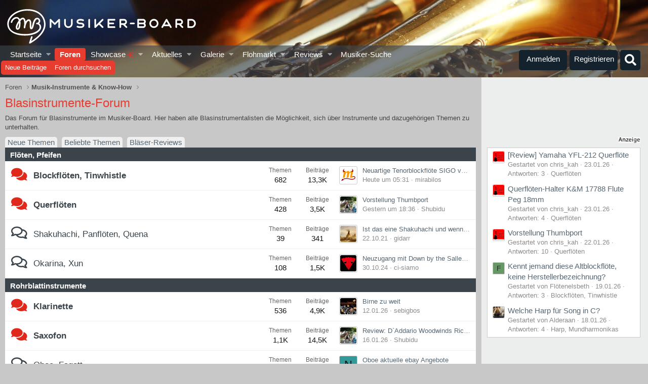

--- FILE ---
content_type: text/html; charset=utf-8
request_url: https://www.google.com/recaptcha/api2/aframe
body_size: 184
content:
<!DOCTYPE HTML><html><head><meta http-equiv="content-type" content="text/html; charset=UTF-8"></head><body><script nonce="Mj_8txKq98PflYYXaKO8TQ">/** Anti-fraud and anti-abuse applications only. See google.com/recaptcha */ try{var clients={'sodar':'https://pagead2.googlesyndication.com/pagead/sodar?'};window.addEventListener("message",function(a){try{if(a.source===window.parent){var b=JSON.parse(a.data);var c=clients[b['id']];if(c){var d=document.createElement('img');d.src=c+b['params']+'&rc='+(localStorage.getItem("rc::a")?sessionStorage.getItem("rc::b"):"");window.document.body.appendChild(d);sessionStorage.setItem("rc::e",parseInt(sessionStorage.getItem("rc::e")||0)+1);localStorage.setItem("rc::h",'1769838203774');}}}catch(b){}});window.parent.postMessage("_grecaptcha_ready", "*");}catch(b){}</script></body></html>

--- FILE ---
content_type: text/css; charset=utf-8
request_url: https://www.musiker-board.de/css.php?css=public%3Amb_customFooter.less%2Cpublic%3Amicom_tts_macro.less%2Cpublic%3Anode_list.less%2Cpublic%3Awte_widget_default.less%2Cpublic%3Aextra.less&s=35&l=3&d=1769418152&k=a9c541fa84608e2e96de4d83e327dca5dc80cf34
body_size: 9290
content:
@charset "UTF-8";

/********* public:mb_customFooter.less ********/
.mbFooter,.mbFooter a,.mbFooter a:link,.mbFooter a:hover,.mbFooter a:visited{color:#fff}.mbFooter{margin-bottom:-4px}.mbFooter h3{font-size:14px;font-weight:bold;margin-bottom:5px}.mbFooterC1 ul li a i{margin-right:3px}.mbFooterC2 ul li a i{font-size:25px}.bassIcn{font-family:Arial,Helvetica,sans-serif;font-size:16px}.mbFooterContent{background-color:#333;display:block;font-size:.85em;height:200px;text-align:center !important}.mbLegal{background-color:#000;color:#aaa;display:block;font-size:11px;margin-bottom:-35px;padding:4px;height:22px}.mbFooterC1,.mbFooterC2,.mbFooterC3{display:inline-block;text-align:left;min-width:100px;color:#fff;vertical-align:top;padding:0;margin:0}.mbFooterC1{padding:30px 0 0 0;line-height:1.95em;float:left;margin-left:10%}.mbFooterC2{width:210px;height:200px;padding:30px 0 0 0}.mbFooterC2 ul li{display:inline;padding:0 7px 0 0;list-style-type:none}.mbFooterC2 p{padding-top:30px}.mbFooterC3{padding:0;float:right;margin-right:10%}.ibTxt{vertical-align:super;font-size:14px}.infobeatFooter{margin-top:18px;display:block;text-align:justify !important;color:#bbb}.infobeatFooter,.infobeatFooter a,.infobeatFooter a:link,.infobeatFooter a:hover,.infobeatFooter a:visited{text-decoration:none}.mbPageTop{float:right}.mb_changeStyle{float:left}.mb_changeStyle span{display:inline;padding-right:5px}.mbLegal div.pageWidth div.pageContent{padding-top:3px}.mb_freundesNetzwerk{text-align:justify}.mbFooterC1 ul{list-style:none}.mbFooterC2 ul{padding-left:0}.p-footer-copyright{display:none}

/********* public:micom_tts_macro.less ********/
aside.top-seller-section{margin:0 auto 20px auto;max-width:1300px}.top-seller-section h2{margin-bottom:6px}.tsName{font-size:1.2em;color:black}.tsCurrent{font-weight:bold;font-size:1.1em;position:absolute;bottom:2.1em;right:0;margin-right:-2px;padding:3px 8px 3px 6px;background-color:#447722;color:white;border-radius:5px 0 0 5px}.tsOldPrice{font-size:.8em;right:1.15px;color:#e33;text-decoration:line-through;position:absolute;bottom:1.2em}.affStar{color:#aaa;font-size:.7em;vertical-align:top}.moreTopSeller{float:right}.tsTxt{color:#999;font-style:italic;vertical-align:sub}.moreTopSeller,.txTxt{padding:5px}.top-seller-grid{display:grid;grid-template-columns:repeat(auto-fit, minmax(200px, 1fr));gap:20px;padding:0;margin:0}.top-seller-item{border:1px solid #bbb;padding:15px;background-color:#f3f3f3;border-radius:5px;list-style:none}.top-seller-item:hover{background-color:#e0e0e0}.top-seller-item a{text-decoration:none;color:#333;display:flex;flex-direction:column;height:100%}.top-seller-item .product-image{width:100%;height:200px;margin-bottom:10px;border:solid thin #bbb;background-repeat:no-repeat;background-position:50% 50%;background-size:contain;background-color:white;transition:transform .3s ease;position:relative;overflow:hidden}.top-seller-item:hover .product-image{transform:scale(1.02)}.product-details span{display:block}@media (max-width:768px){.top-seller-grid{grid-template-columns:repeat(auto-fit, minmax(150px, 1fr));gap:10px}.top-seller-item{padding:10px}.tsName{font-size:1.1em}.tsCurrent{font-size:1em}.tsOldPrice{font-size:.9em;bottom:.5em}}

/********* public:node_list.less ********/
.node+.node{border-top:1px solid #f0f0f0}.node-body{display:table;table-layout:fixed;width:100%}.node-icon{display:table-cell;vertical-align:middle;text-align:center;width:46px;padding:10px 0 10px 10px}.node-icon i{display:block;line-height:1.125;font-size:32px}.node-icon i:before{font-family:'Font Awesome 5 Pro';font-size:inherit;font-style:normal;font-weight:400;text-rendering:auto;-webkit-font-smoothing:antialiased;-moz-osx-font-smoothing:grayscale;color:#c8c8c8}.node--unread .node-icon i:before{opacity:1;color:#f29a89}.node--category .node-icon i:before{content:"\f086";width:1.28571429em;display:inline-block;text-align:center}.node--search .node-icon i::before{content:"\f002";width:1.28571429em;display:inline-block;text-align:center}.node--page .node-icon i:before{content:"\f15c";width:1.28571429em;display:inline-block;text-align:center}.node--link .node-icon i:before{content:"\f0c1";width:1.28571429em;display:inline-block;text-align:center}.node-main{display:table-cell;vertical-align:middle;padding:10px}.node-stats{display:table-cell;width:140px;vertical-align:middle;text-align:center;padding:10px 0}.node-stats>dl.pairs.pairs--rows{width:50%;float:left;margin:0;padding:0 3px}.node-stats>dl.pairs.pairs--rows:first-child{padding-left:0}.node-stats>dl.pairs.pairs--rows:last-child{padding-right:0}.node-stats.node-stats--single{width:100px}.node-stats.node-stats--single>dl.pairs.pairs--rows{width:100%;float:none}.node-stats.node-stats--triple{width:240px}.node-stats.node-stats--triple>dl.pairs.pairs--rows{width:33.333%}@media (max-width:1050px){.node-stats{display:none}}.node-extra{display:table-cell;vertical-align:middle;width:280px;padding:10px;font-size:13px}.node-extra-row{overflow:hidden;white-space:nowrap;word-wrap:normal;text-overflow:ellipsis;color:#8c8c8c}.node-extra-icon{padding-right:10px;float:left}.node-extra-icon .avatar{width:36px;height:36px;font-size:22px}.node-title{margin:0;padding:0;font-size:17px;font-weight:400}.node--unread .node-title{font-weight:700}.node-description{font-size:13px;color:#505050}.has-js:not(.has-touchevents) .node-description.node-description--tooltip{display:none}.node-meta{font-size:13px}.node-statsMeta{display:none}@media (max-width:1050px){.node-statsMeta{display:inline}}.node-bonus{font-size:13px;color:#8c8c8c;text-align:right}.node-subNodesFlat{font-size:13px;margin-top:.3em}.node-subNodesFlat .node-subNodesLabel{display:none}.node-subNodeMenu{display:inline}.node-subNodeMenu .menuTrigger{color:#8c8c8c}@media (max-width:650px){.node-main{display:block;width:auto}.node--link .node-main,.node--page .node-main{display:table-cell}.node-extra{display:block;width:auto;margin-top:-4px;padding-top:0}.node-extra-row{display:inline-block;vertical-align:top;max-width:100%}.node-extra-icon{display:none}.node-description,.node-stats,.node-subNodesFlat{display:none}}@media (max-width:480px){.node-subNodeMenu{display:none}}.subNodeLink:before,.subNodeLink .subNodeLink-icon{display:inline-block;width:1.28571429em;margin-right:.3em;text-decoration:none;text-align:center;color:#c8c8c8}.subNodeLink:before{font-family:'Font Awesome 5 Pro';font-size:inherit;font-style:normal;font-weight:400;text-rendering:auto;-webkit-font-smoothing:antialiased;-moz-osx-font-smoothing:grayscale}.subNodeLink:hover:before:before,.subNodeLink:hover:before .subNodeLink-icon{text-decoration:none}.subNodeLink.subNodeLink--unread{font-weight:700}.subNodeLink.subNodeLink--unread:before,.subNodeLink.subNodeLink--unread .subNodeLink-icon{color:#f29a89}.subNodeLink.subNodeLink--category:before{content:"\f086";width:1.28571429em;display:inline-block;text-align:center}.subNodeLink.subNodeLink--page:before{content:"\f15c";width:1.28571429em;display:inline-block;text-align:center}.subNodeLink.subNodeLink--link:before{content:"\f0c1";width:1.28571429em;display:inline-block;text-align:center}.subNodeLink.subNodeLink--search::before{content:"\f002";width:1.28571429em;display:inline-block;text-align:center}.node-subNodeFlatList{list-style:none;margin:0;padding:0}.node-subNodeFlatList:before,.node-subNodeFlatList:after{content:" ";display:table}.node-subNodeFlatList:after{clear:both}.node-subNodeFlatList>li{display:inline-block;margin-right:1em}.node-subNodeFlatList>li:last-child{margin-right:0}.node-subNodeFlatList ol,.node-subNodeFlatList ul,.node-subNodeFlatList .node-subNodes{display:none}.subNodeMenu{list-style:none;margin:0;padding:0}.subNodeMenu ol,.subNodeMenu ul{list-style:none;margin:0;padding:0}.subNodeMenu .subNodeLink{display:block;padding:6px 10px;text-decoration:none;cursor:pointer}.subNodeMenu .subNodeLink:hover{text-decoration:none;background:#f0f0f0}.subNodeMenu li li .subNodeLink{padding-left:1.5em}.subNodeMenu li li li .subNodeLink{padding-left:3em}.subNodeMenu li li li li .subNodeLink{padding-left:4.5em}.subNodeMenu li li li li li .subNodeLink{padding-left:6em}.subNodeMenu li li li li li li .subNodeLink{padding-left:7.5em}

/********* public:wte_widget_default.less ********/
.is-unread .wte-thread--title .wte-thread--titleText{font-weight:500}.wte-thread--title{margin:0;padding:0;font-weight:normal;font-size:inherit}.wte-thread--title .label-append{display:none}.wte-widget--articles{display:flex;flex-wrap:wrap;flex-direction:row;margin-left:-6px;margin-right:-6px}.wte-widget--articles .wte-article--item{flex:0 0 33.33333333%;min-width:33.33333333%;padding:6px}.wte-widget--articles .wte-article--item .message--articlePreview{background-color:#fff;height:100%;border-radius:4px;border:1px solid #fff}.wte-widget--articles .wte-article--item .message--articlePreview .articlePreview-main{flex:1}.wte-widget--articles .wte-article--item .message--articlePreview .articlePreview-image{border-top-left-radius:4px;border-top-right-radius:4px}.p-body-sidebar .wte-widget--articles{margin-left:0;margin-right:0;flex-direction:column}.p-body-sidebar .wte-widget--articles .wte-article--item{flex:0 0 100% !important;min-width:100% !important;padding:0 0 6px 0}@media (max-width:650px){.wte-widget--articles .wte-article--item{flex:0 0 50%;min-width:50%}}@media (max-width:480px){.wte-widget--articles .wte-article--item{flex:0 0 100%;min-width:100%}}

/********* public:extra.less ********/
.summary-body .readNowLink a,.summary-body .readNowLink a:link{background-color:red;color:white;padding:6px 6px;font-weight:bold;text-decoration:none;border-radius:4px}.summary-body .readNowLink a:hover{text-decoration:underline}span[data-s9e-mediaembed="googledrive"]>span{padding:0 !important;height:250px;overflow:hidden !important;display:block}.poweredBy::before{content:"Powered by";position:absolute;top:-5px;right:0;color:#555;font-size:10px}.poweredBy{position:relative;display:inline-block;padding-top:10px}.poweredBy a{background-color:rgba(255,255,255,0.4);display:inline-flex}.cookiefirst-root [data-cookiefirst-bg-color]{opacity:.6}.cookiefirst-root [data-cookiefirst-bg-color]:hover{opacity:1}.notice-content a.notice-dismiss{font-weight:bold;font-size:2em;color:black}.js-dismissMessage ul li a.js-dismissPerm{font-weight:bold;color:red !important;display:block}.kl_amdp_merge_message{font-size:.8em;margin:10px 0 0 0;border:none;font-style:italic;margin-bottom:-10px}html[data-template="thread_view"] * div.message-content .message-userContent article.message-body div div.bbWrapper div.bbImageWrapper,html[data-template="thread_view"] * div.message-content .message-userContent article.message-body div div.bbWrapper a.js-lbImage{margin:1px 2px}div.message-cell.is-editing>form>div>div>dl>dd>div>div.fr-wrapper>div>p>img{margin:0px 1px}.bbCodeBlock--unfurl[data-host="www.thomann.de"] .contentRow-figure{padding-right:10px;width:110px;max-width:40%}.bbCodeBlock--unfurl[data-host="www.thomann.de"] .contentRow-main h3,.bbCodeBlock--unfurl[data-host="www.thomann.de"] .contentRow-main .js-unfurl-price{font-weight:bold}.bbCodeBlock--unfurl[data-host="www.thomann.de"] .contentRow-main .js-unfurl-price{display:none}html[data-template="reviews_list"] * .structItem-cell .avatar{height:100%;min-height:80px;max-height:140px}.bbCodeBlock--unfurl[data-host="www.thomann.de"] .contentRow-main .js-unfurl-price{float:right;font-size:0.9em;padding:2px 3px;margin-right:3px;color:#92221d;border-radius:4px;background-color:white;box-shadow:3px 3px 1px 0px #92221d,4px 3px 10px 1px rgba(0,0,0,0.65)}.bbCodeBlock--unfurl[data-host="www.thomann.de"] .contentRow-figure img{width:150px;height:auto;max-height:100%}.node-icon{vertical-align:top}.node-icon i{font-size:28px}.node--unread .node-icon i:before{font-weight:bold;color:#e1291b}.block .block-container .block-body .node.node--id5 .node-body .node-icon i:before{content:"\f509"}.block .block-container .block-body .node.node--id175 .node-body .node-icon i:before{content:"\f13e"}.block .block-container .block-body .node.node--id128 .node-body .node-icon i:before{content:"\f4a6"}.block .block-container .block-body .node.node--id175 .node-body .node-icon i:before{background-position:0px 0px}.block .block-container .block-body .node.node--id128 .node-body .node-icon i:before{background-position:0px 0px}.block .block-container .block-body .node.node--id859 .node-body .node-icon i:before{content:"\f0c0"}.block .block-container .block-body .node.node--id75 .node-body .node-icon i:before{content:"\f8be"}.block .block-container .block-body .node.node--id43 .node-body .node-icon i:before{content:"\f7a6"}.block .block-container .block-body .node.node--id76 .node-body .node-icon i:before{font-family:Arial,Helvetica,sans-serif;font-size:36px;content:"𝄢"}.block .block-container .block-body .node.node--id141 .node-body .node-icon i:before{content:"\f569"}.block .block-container .block-body .node.node--id77 .node-body .node-icon i:before{content:"\f8d4"}.block .block-container .block-body .node.node--id199 .node-body .node-icon i:before{content:"\f8cb"}.block .block-container .block-body .node.node--id147 .node-body .node-icon i:before{content:"\f8e3"}.block .block-container .block-body .node.node--id153 .node-body .node-icon i:before{content:"\f8ed"}.block .block-container .block-body .node.node--id319 .node-body .node-icon i:before{content:"\f8d5";border-top:solid 3px #3b444b;border-radius:4px 4px 0px 0px}.block .block-container .block-body .node.node--id319.node--unread .node-body .node-icon i:before{border-top:solid 3px #e63d30}.block .block-container .block-body .node.node--id319 .node-body .node-icon i{-webkit-transform:rotate(100deg);-moz-transform:rotate(100deg);-o-transform:rotate(100deg);-ms-transform:rotate(100deg);transform:rotate(100deg)}.block .block-container .block-body .node.node--id608 .node-body .node-icon i:before{content:"\f8c7"}.block .block-container .block-body .node.node--id83 .node-body .node-icon i:before{content:"\f8c9"}.block .block-container .block-body .node.node--id84 .node-body .node-icon i:before{content:"\f63d"}.block .block-container .block-body .node.node--id737 .node-body .node-icon i:before{content:"\f8b0"}.block .block-container .block-body .node.node--id281 .node-body .node-icon i:before{content:"\f8eb"}.block .block-container .block-body .node.node--id716 .node-body .node-icon i:before{content:"\f8e6"}.block .block-container .block-body .node.node--id717 .node-body .node-icon i:before{content:"\f3f1"}.block .block-container .block-body .node.node--id718 .node-body .node-icon i:before{content:"\f501"}.block .block-container .block-body .node.node--id720 .node-body .node-icon i:before{content:"\f8f2"}.block .block-container .block-body .node.node--id78 .node-body .node-icon i:before{content:"\f8df"}.block .block-container .block-body .node.node--id237 .node-body .node-icon i:before{content:"\f672"}.block .block-container .block-body .node.node--id160 .node-body .node-icon i:before{content:"\f8e4"}.block .block-container .block-body .node.node--id417 .node-body .node-icon i:before{content:"\f7d9"}.block .block-container .block-body .node.node--id265 .node-body .node-icon i:before{content:"\f86d"}html[data-logged-in="false"] * article div.bbWrapper a[href^="https://www.thomann.de"],html[data-logged-in="false"] * article div.bbWrapper a[href^="http://www.thomann.de"]{text-decoration:underline}ol.listPlain li.is-unread div.contentRow div.contentRow-main{font-weight:bold}.anzeige.max1200-160>div{width:100% !important;height:auto !important;margin:auto}.anzeige.centTag{text-align:center}.sponBy:before{content:"Sponsored by";font-size:.7em;color:#666;display:block}.anzeige:before{content:"Anzeige";font-size:.7em;color:#444;display:block;width:40px;background-color:#eee;padding:1px 3px;margin:0 auto 2px auto}.samBannerUnit.samAlignCenter.premAd:before{content:"Anzeige";font-size:.7em;color:#444;display:block;width:40px;background-color:#eee;padding:1px 3px;margin:0 auto 2px auto;float:right;display:none}.sideAd{display:block;margin-bottom:-10px}.inputTypes-display.inputTypes-display--type_question{display:none}.notice-image img{max-width:100px;max-height:85px;margin-right:10px}.p-navgroup.p-account.p-navgroup--guest{background-color:transparent}.newLable{color:white;width:50%;background-color:#e63d30;text-align:center;font-size:0.6em;padding:1px 2px;position:relative;bottom:8px;margin-top:-10px;display:inline-table;border-radius:2px;font-weight:bold}.mBadge{width:42px;height:auto}.message-userDetails{text-align:center}.anz{width:44px;height:12px;float:right;margin-bottom:2px;display:inline-flex}.anzC{width:44px;height:12px;margin-bottom:2px;display:inline-flex}.anzR{width:44px;height:12px;margin-top:-8px;margin-bottom:10px;display:block}.mb_leaderBoardFormat{clear:both}html:not([data-template="thread_edit"]) * dl.formRow--input.formRow--customField[data-field="eigenschaft"]{display:none}div.overlay * dl.formRow--customField[data-field="eigenschaft"]{display:table !important}.message-fields--after dl[data-field="eigenschaft"]{display:none}html[data-template="member_view"] * .actionBar-action.actionBar-action--menuItem,html[data-template="ns_member_notes"] * .actionBar-action.actionBar-action--menuItem{display:inline-block !important}.subNodeLink.subNodeLink--unread .subNodeLink-icon{font-weight:bold}.filterFormElement div{border-top:none !important;margin-top:0 !important;padding:4px 12px}.prefixTrash{color:#fff;background-color:#f00;border:dashed 2px #888;text-decoration:line-through}.bbWrapper hr{border-top:1px solid #aaa}.customStyle dl.imgL{float:left;margin:5px 15px 0px 0;width:40%;height:auto;min-width:250px;min-height:150px;max-width:350px}.customStyle dl.imgL dd{margin:0;font-size:0.85em;font-style:italic;color:#8c8c8c}.customStyle dl.imgR{float:right;margin:5px 0px 10px 15px}.customStyle dl.imgR dd{margin:0;text-align:right;font-size:0.85em;font-style:italic;color:#8c8c8c}div.message-content div.message-userContent article div.bbWrapper .customStyle h2 a{color:#3b444b !important}div.message-content div.message-userContent article div.bbWrapper .customStyle h2{color:#3b444b !important;margin:0 0 -10px 0 !important;clear:none;font-size:1.25em}div.message-content div.message-userContent article div.bbWrapper .customStyle * img.bbImage{border:solid thin #dcdcdc;margin:-1px}.clrBth{clear:both;display:block}.memberTooltip-name{color:#3b444b !important}.template-forum_list * a.button--cta.button.button--icon.button--icon--write,.template-whats_new_posts * a.button--cta.button.button--icon.button--icon--write{display:none}.template-z61_classifieds_category_view * .block-body>a,.template-z61_classifieds_overview * .block-body>a{display:none}.p-navgroup-link--whatsnew{display:none}html.template-thread_view * .message.message--deleted.message--post .message-inner .message-cell.message-cell--user{min-height:100px}.prefixTiny{position:relative;color:#222 !important;background-color:#dadada;padding:0px 4px;border-radius:2px;display:inline-block;font-size:10px;top:-2px}.mbMerged{display:inline-block;width:100%;margin:10px;text-align:center;color:#555;font-style:italic;font-size:11px}.medRect{text-align:center;margin:auto}.modAnweisung{color:#008000 !important}.descriptionTxt1Col{float:right;margin-left:14px;width:40%;max-width:300px;min-width:180px}.descriptionTxt1Col img{margin:auto;width:100%;height:auto}#flohmarktFAQ{background-color:#e6e6e6;padding:10px;box-sizing:border-box;color:#3b444b;text-align:justify;font-size:12px}#flohmarktFAQ h2,#flohmarktFAQ h3{font-weight:bold}#flohmarktFAQ h2{font-size:14px;margin:0 0 5px 0;color:#141414}#flohmarktFAQ h3{margin:5px 0 0 0;color:#505050}#flohmarktFAQ a:link,#flohmarktFAQ a:hover,#flohmarktFAQ a:active,#flohmarktFAQ a:visited{color:#505050;text-decoration:underline}#flohmarktFAQ img{display:block;margin:auto;padding:20px 0 20px 0;width:100%;max-width:550px}article.firstPoster * h4.message-name:after{content:"\f303";font-family:'Font Awesome 5 Pro';padding-left:3px;vertical-align:text-top;font-size:0.7em;font-weight:bold;color:#856b45;vertical-align:initial}h4.subCusH{margin:0;padding:4px 0 2px 10px;color:#fff;background-color:#3b444b;font-weight:bold}.actionBar-action.actionBar-action--inlineMod{padding:0}.actionBar-action{border:none}.tooltip--reaction .tooltip-content{background-color:#ddd;border:solid thin rgba(174,63,57,0.83)}.mb_noteTitle{font-weight:bold;text-align:center;background-color:#e63d30;color:#fff;width:calc(100% + 5px);margin:-2px -5px 2px -2px}.mbFavMen a{padding:2px 5px;color:#576773;margin-right:5px;border-radius:5px 5px 0 0;background-color:#f0f0f0;font-size:1em}.mb_wideSkyFormat{text-align:center;margin:auto;clear:both}.addBackground .blockMessage.blockMessage--important,.addBackground .notices.notices--block{margin-right:330px}.zumForum{text-align:right;display:block;margin-top:10px}.template-reviews_list * .structItem-title{font-weight:bold}h3.node-title a,a.filterBar-menuTrigger{color:#e63d30}.pageNav-main * a,.pageNav-jump{color:#e63d30}.cstLink{color:#e63d30}.bbTable>table>thead>tr>td,.bbTable>table>tbody>tr>td,.fr-view>table>thead>tr>td,.fr-view>table>tbody>tr>td{border:1px solid #bbb}.template-z61_classifieds_overview * .is-disabled .contentRow-main h2.contentRow-title{color:#000;font-weight:bold;text-transform:uppercase}.ntmod_ext_is_reported{color:#e63d30 !important}form[data-xf-init="poll-block ajax-submit"] .block-container h2.block-header{color:white}.button.button--link,a.button.button--link{color:#e63d30 !important}li.mobileLeaderboard{width:340px;position:absolute;bottom:70px;background-color:white;left:50%;margin-left:-170px;height:80px}.mobileLeaderboard .notice-content a.notice-dismiss{margin:-5px -5px -5px 0}#sponLogoThread{margin:-15px 0 5px 0;padding:0;color:#777;font-size:10px;text-align:right;clear:both}#sponsorTxt{display:inline;vertical-align:top}#sponLogoThread img{margin-top:1px}.mb_announce{margin:0 7px 9px 0}.structItemContainer-group--sticky{background-color:#f0f0f0}.structItem-status--sticky::before{font-weight:bold;color:red}.structItem-status--locked::before{font-weight:bold}.structItem-status--watched::before{font-weight:bold;content:"\f06e"}.message+.message,.message.message--bordered{border-top:1px solid #aaa}.message-spacer.js-quickReply{margin-bottom:30px}.reaction.reaction--imageHidden.reaction--1 i:before{content:"\f005";font-weight:bold}.pairs>dt{color:#666}.p-navSticky.p-navSticky--all .p-sectionLinks{padding-right:200px}.p-nav-smallLogo img{max-heigth:40px;min-height:40px}.block-tabHeader .tabs-tab.is-active{background-color:#fff;color:#bc2c26 !important;border-bottom:solid medium #aaa !important}.button.button--link,a.button.button--link{background-color:#efefef;border:solid thin #ddd}.p-navgroup-link.p-navgroup-link--iconic i::after{font-weight:bold}h3.node-title{font-weight:bold}.avatar.avatar--xs,.avatar.avatar--xxs,.message-avatar-wrapper,.avatar.avatar--m{border:solid thin #ccc;background-color:white}.avatar.avatar--xs{padding:1px;border-radius:3px}.avatar.avatar--xxs{padding:0px;border-radius:2px}.message-avatar-wrapper{padding:2px;border-radius:5px}.block-tabHeader{color:#fff}.block-tabHeader .tabs-tab.is-active{border-bottom:solid 3px #fff;color:#fff;font-weight:bold}.mb_customStyle{margin:20px auto;text-align:center}.sponsoren{font-size:11px;color:#444}.sponsoren a{color:#333}.sponsoren a:hover{text-decoration:underline !important}.aboutMB{font-size:12px}.aboutMB p{text-align:justify}.likesBar.is-active{overflow-y:hidden}div[data-widget-id="12"]{display:none}div.block div.block-container h3.block-minorHeader{font-weight:bold;text-align:center;font-size:16px}.addBackground div.p-body-header{margin-right:330px}.addBackground{background-image:url(/styles/mb/images/bg-image.gif);background-repeat:repeat-y;background-position:right}.p-body-sidebar{padding-left:2px;padding-right:5px}label.iconic:hover>input+i:before,label.iconic>input[type="checkbox"]+i:before{color:#000 !important}.actionBar-action:before{font-weight:bold;margin-right:2px;font-size:14px;width:12px}.actionBar-set--internal a.actionBar-action.actionBar-action--report:before{content:"\f0f3"}.actionBar-set--internal a.actionBar-action.actionBar-action--edit:before{content:"\f040"}.actionBar-set--internal a.actionBar-action.actionBar-action--history:before{content:"\f02d"}.actionBar-set--internal a.actionBar-action.actionBar-action--delete:before{content:"\f1f8"}.actionBar-set--internal a.actionBar-action.actionBar-action--spam:before{content:"\f05e"}.actionBar-set--internal a.actionBar-action.actionBar-action--ip:before{content:"\f14e"}.actionBar-set--internal a.actionBar-action.actionBar-action--search:before{content:"\f002"}.actionBar-set--internal a.actionBar-action.actionBar-action--warn:before{content:"\f256"}.actionBar-set--internal a.actionBar-action.actionBar-action--history:before{content:"\f02d"}.actionBar-set--internal a.actionBar-action.actionBar-action--review:before{content:"\f055"}.actionBar-set--internal a.actionBar-action.actionBar-action--review:before{content:"\f055"}.actionBar-action.actionBar-action.actionBar-action--reputation:before{content:"\f564"}.message-signature{border-top:dashed thin #ccc}footer.message-footer{margin-top:5px}html.template-conversation_view * footer.message-footer div.message-actionBar,html.template-thread_view * footer.message-footer div.message-actionBar{border-top:solid thin #bbb}.message-cell.message-cell--user{flex:0 0 150px}html[data-template="thread_view"] * article.message-body,html[data-template="conversation_view"] * article.message-body{min-height:160px}article.message-body a{color:#bc2c26}footer.message-footer div.message-actionBar div.actionBar-set a{color:#505050}.actionBar-action.actionBar-action--like{border-radius:6px;border:solid thin #bbb;padding:2px 5px 3px 3px}.actionBar-action.actionBar-action--like:before{color:#fff;font-size:13px;content:"\f005";margin:0 4px 1px -3px;background-color:#bbb;padding:4px 3px 5px 3px;border-radius:4px 0 0 4px;display:inline-block;line-height:1em}div.likesBar{padding:3px !important;border-radius:6px;border:solid thin #bbb;padding-left:0 !important;overflow:hidden}div.likesBar a{color:#8c8c8c;vertical-align:text-bottom}div.likesBar i.likeIcon{background-color:#bbb;padding:10px;color:#fff;margin-right:8px}div.likesBar i.likeIcon:before{color:#fff;background-color:#bbb;font-size:18px;content:"\f005";margin-left:2px}a.actionBar-action.actionBar-action--like:hover{border-color:#e63d30;color:#e63d30 !important;text-decoration:none}a.actionBar-action.actionBar-action--like:hover:before{background-color:#e63d30}.message-userBanner.userBanner{display:inline-block;margin:5px 0}.userBanner.userBanner--staff,.userBanner.userBanner--primary{border:none}div.block-container div.block-body article.message.message--post div.message-inner{border:solid thin #aaa !important}div.block div.block-container h3.block-minorHeader{color:#fff !important;border-radius:0 !important;background-color:#3b444b}#header{padding-bottom:50px;background-size:cover}.p-sectionLinks{min-height:33px !important}div.p-navgroup:not(.p-navgroup--guest) .p-navgroup-linkText{display:none}.p-navSticky.p-navSticky--primary,.p-navSticky.p-navSticky--all{margin-top:-63px}div.p-sectionLinks * ul.p-sectionLinks-list li{background-color:#e63d30}div.p-sectionLinks * ul.p-sectionLinks-list li:first-child{border-radius:5px 0 0 5px}div.p-sectionLinks * ul.p-sectionLinks-list li:last-child{border-radius:0 5px 5px 0}.p-sectionLinks.p-sectionLinks--empty{height:30px}.p-navgroup-link i::after{font-size:23px !important;color:#fff}div.p-nav-opposite div.p-navgroup a.p-navgroup-link{background-color:#14222d !important;margin-right:5px;height:40px !important;padding:5px !important;border-radius:5px !important;width:40px;text-align:center}.p-navgroup-link.p-navgroup-link--user .avatar{width:30px;height:30px;font-size:18px}.p-nav-opposite{margin-bottom:-19px}.p-navgroup.p-account.p-navgroup--member,.p-navgroup.p-discovery{background-color:transparent}.p-navgroup.p-discovery{margin-left:0}.p-navgroup-link.badgeContainer{opacity:1}nav.p-nav div.p-nav-inner a.p-nav-menuTrigger i{color:#fff !important}div.p-navgroup.p-navgroup--guest .p-navgroup-linkText{color:#fff;font-size:15px;display:inline-block;margin-top:2px}div.p-nav-opposite div.p-navgroup--guest a.p-navgroup-link.p-navgroup-link--textual{width:95px}.p-breadcrumbs>li a{color:#505050}.p-title h1{color:#e63d30}div.block-container h2.block-header,.block-filterBar,.block-container .block-minorHeader{background:none;background-color:#3b444b;font-size:17px;font-weight:bold;border-radius:0 !important}div.block-container h2.block-header .block-desc,div.block-container h2.block-header a,.block-container .block-minorHeader{color:#fff}div.block div.block-container{border-style:none;border:none;border-radius:0 !important}.p-body-sidebar .block div.block-container{border:solid thin #ccc}.node-icon i::before{color:#3b444b}.subNodeLink::before,ol.node-subNodeFlatList li a.subNodeLink{color:#3b444b}.node--forum .node-main h3.node-title,.node--forum .node-main h3.node-title a,.node--category.node--read>div>div.node-main>h3>a,.node--category.node--unread>div>div.node-main.js-nodeMain>h3>a{color:#3b444b}.node--forum.node--read .node-main h3.node-title,.node--forum.node--read .node-main h3.node-title a,.node--category.node--read>div>div.node-main>h3>a{font-weight:normal;color:#3b444b}div.p-body-sidebar * .block-container{border-radius:0}.offCanvasMenu--nav .offCanvasMenu-content{color:#fff;background:rgba(59,68,75,0.9)}.p-sectionLinks .p-sectionLinks-inner.hScroller{display:inline-block}.p-description,.mb_introText{color:#444}li.pageNav-page,li.pageNav-page:hover,.pageNav-page.pageNav-page--current,.pageNav-page.pageNav-page--current:hover{background:none;border:none}.pageNav-jump{padding:3px 7px;border-radius:4px;border:solid thin #e63d30}.pageNav-page--current>a,.pageNav-page>a:hover,.pageNav-jump:hover{color:#fff;background-color:#e63d30}.pageNav-page>a{padding:3px 7px;background:none;background-color:#fff;border-radius:4px !important;border:solid thin #e63d30;margin-right:3px}.pageNav-page--current>a{color:#fff;background-color:#e63d30}.message-cell.message-cell--user{background-color:#f0f0f0;border-radius:0 !important}html.template-thread_view * .message-cell.message-cell--user{min-height:250px}.block--messages .message,.block--messages .block-row{border-radius:0}.block--messages .message+.message,.block--messages .block-row+.message,.block--messages .message+.block-row,.block--messages .block-row+.block-row{margin-top:30px}.block--messages .message,.block--messages .block-row{border-width:0}@media screen and (max-width:900px){.samBannerUnit.samAlignCenter.premAd:before{float:none}.anz{float:none}.p-footer-inner{background-color:#141414}.mbFavMen{margin-top:20px !important}.skyDesk{display:none}.addBackground .blockMessage.blockMessage--important,.addBackground .notices.notices--block{margin-right:0 !important}.addBackground{background-image:none !important}.addBackground div.p-body-header{margin-right:0 !important}.mbFooterC3{display:none}.p-sectionLinks-list .p-navEl-link{padding:0 5px}.mobileMedRect{width:100%;text-align:center}}@media screen and (max-width:650px){.notice-image{display:none}.notice-content{margin-left:0 !important}.message-userDetails{text-align:left}.mBadge{width:28px}.template-thread_view * .message-user .message-userDetails{line-height:1.1em}.template-thread_view * .message-userDetails .userBanner--primary{padding:0 2px 0 0}.message:not(.message--forceColumns) .message-userBanner.userBanner{display:table-cell}html[data-template="thread_view"] * article.message-body,html[data-template="conversation_view"] * article.message-body{min-height:0}.customStyle dl.imgL{width:100% !important;display:block !important;max-width:100% !important}.customStyle * .bbImageWrapper,.customStyle * .bbImage{width:100% !important}.descriptionTxt1Col{margin-left:0;width:100% !important;min-width:100% !important}.mbFavMen{margin-top:55px !important}.mbFavMen a{padding:2px 3px;color:#576773;margin-right:2px;border-radius:5px 5px 0 0;background-color:#f0f0f0;font-size:1em}html.template-thread_view * .message-cell.message-cell--user{min-height:initial !important}.mb_announce{display:none !important}.message-cell.message-cell--user{min-height:unset}.p-nav-opposite{margin-bottom:0 !important}.p-navSticky.p-navSticky--primary,.p-navSticky.p-navSticky--all{margin-top:0 !important}div.p-navgroup.p-navgroup--guest .p-navgroup-linkText{color:#fff;font-size:13px;margin-top:4px}div.p-nav-opposite div.p-navgroup--guest a.p-navgroup-link.p-navgroup-link--textual{width:80px}#sponLogoThread{display:none}}.p-navgroup-link.cxf-style-switch:before{font-weight:bold !important;font-size:1.4em !important}.cstHm.addBackground{background-color:#dcdcdc}.articlePreview-links a.customHomeLink{padding:5px 8px;border:solid thin #bc2c26;background-color:#e63d30;color:white;border-radius:4px}.p-navgroup-link.cxf-style-switch:before{font-family:'Font Awesome 5 Pro';font-size:inherit;font-style:normal;font-weight:400;text-rendering:auto;-webkit-font-smoothing:antialiased;-moz-osx-font-smoothing:grayscale;content:"\f186";width:1.28571429em;display:inline-block;text-align:center;color:#fff}.p-navgroup-link.cxf-style-switch:hover:before{color:}.cxf-style-switch-footer:before{font-family:'Font Awesome 5 Pro';font-size:inherit;font-style:normal;font-weight:400;text-rendering:auto;-webkit-font-smoothing:antialiased;-moz-osx-font-smoothing:grayscale;content:"\f186";width:1.28571429em;display:inline-block;text-align:center;color:}.cxf-style-switch-footer:hover:before{color:}@media (max-width:320px){.cxf-style-switch{display:none}}@media (max-width:320px){.cxf-style-switch-footer{display:none}}.avatar--brandLogo{border-radius:inherit}.avatar--reviewImage{border-radius:inherit;width:96px;height:96px}.structItem-reviewTagLine{font-size:15px;margin-top:3px;color:#141414}.reviewAttachUploadList{list-style:none;margin:0;padding:0;margin-bottom:10px}.reviewAttachUploadList.attachUploadList--spaced{margin-top:10px}.reviewAttachUploadList>li{padding:6px}.reviewAttachUploadList>li:last-child{border-bottom:none}.reviewAttachUploadList>li.is-uploadError .contentRow-title span{text-decoration:line-through;opacity:.5}.reviewAttachUploadList>li.is-uploadError .contentRow-figure{opacity:.5}.structItem-cell.structItem-cell--icon{width:52px;position:relative}.structItem-cell.structItem-cell--icon.structItem-cell--reviewImageExpanded{width:120px}.message--article.is-future-thread{background:#fef7e1;opacity:.65}

--- FILE ---
content_type: application/javascript
request_url: https://www.musiker-board.de/misc/scripts/gptRotation.js?rev=2
body_size: 545
content:
!function(t){var i=null,e=1;var o=function(i){var e=t(window),o={top:e.scrollTop(),left:e.scrollLeft()};o.right=o.left+e.width(),o.bottom=o.top+e.height();var r=i.offset();return r.right=r.left+i.outerWidth(),r.bottom=r.top+i.outerHeight(),!(o.right<r.left||o.left>r.right||o.bottom<r.top||o.top>r.bottom)};function r(){t.each(i,function(){this.viewport=o(t(this.div))})}t(window).on("load",function(){var o=t("iframe[id^=google_ads_iframe]").filter(function(){return t(this).attr("width")>0});i={},o.each(function(){var e=t(this).attr("id").replace(/\//g,"\\/"),o=t(this).attr("id").replace("google_ads_iframe_/","").replace(/[0-9]+[\/]/,"").replace("_0","");i[o]={id:o,rotations:0,timer:0,timerstarted:0,viewport:0,div:"#"+e}}),i=i,r(),setInterval(function(){var o,r,n;t.each(i,function(){this.viewport&&e&&this.timer++}),o=2,r=60,n=50,t.each(i,function(){!function(t,i,e){return!t.timerstarted&&t.timer>=i&&t.viewport&&t.rotations<e}(this,o,n)?function(t,i,e){return t.timerstarted&&t.timer>=i&&t.viewport&&t.rotations<e}(this,r,n)&&(this.timer=0,this.rotations++,googletag.pubads().refresh([googleTagRotation[this.id]])):(this.timerstarted=1,this.timer=0)})},1e3)}),t(document).on("scroll resize",function(){null!==i&&r()}),t(window).on("blur focus",function(t){switch(t.type){case"blur":e=0;break;case"focus":e=1}})}(jQuery);